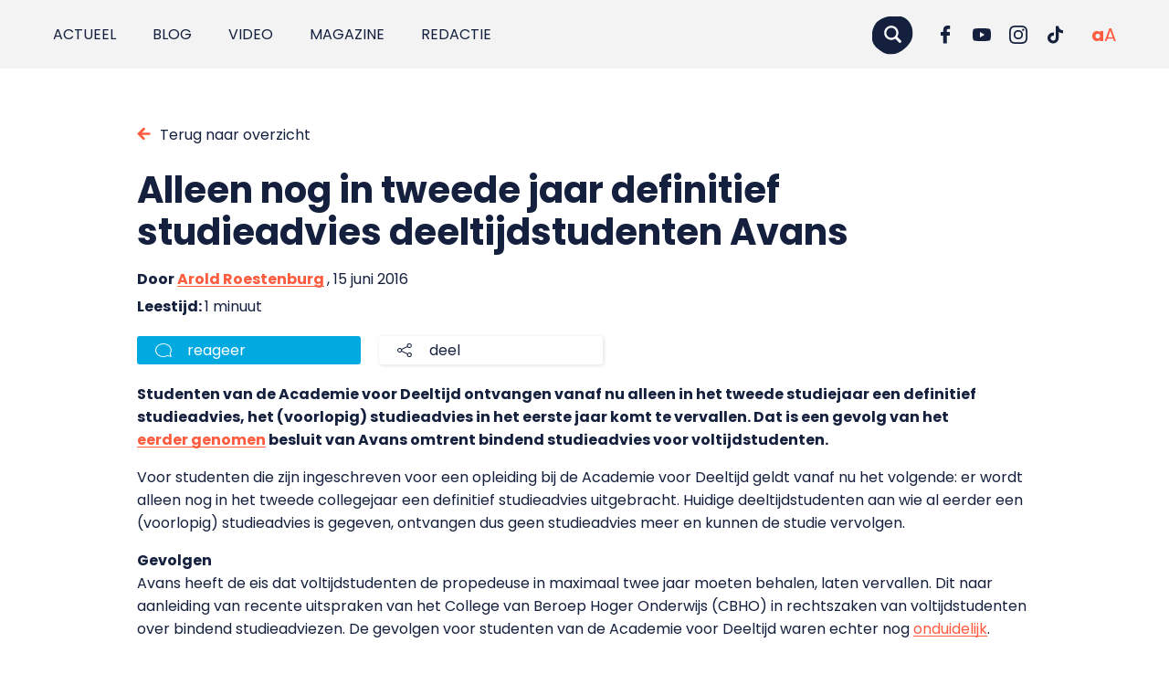

--- FILE ---
content_type: image/svg+xml
request_url: https://punt.avans.nl/app/uploads/2021/09/puntlogo-1.svg
body_size: 990
content:
<?xml version="1.0" encoding="UTF-8"?> <svg xmlns="http://www.w3.org/2000/svg" width="986.802" height="705.649" viewBox="0 0 986.802 705.649"><g id="Group_4" data-name="Group 4" transform="translate(-35.935 -185.614)"><g id="Group_3" data-name="Group 3"><path id="Path_6" data-name="Path 6" d="M530.413,603.057m-297.506,215.9c-8.378,24.806-16.272,44.761-30.258,66.981a12.071,12.071,0,0,1-9.355,5.112c-9.773-.2-12.5-9.3-13.881-17.1-6.242-35.351-7.447-274.77-6.852-301.973a247.106,247.106,0,0,0-.708-25.819c-.534-6.434-2.712-9.564-11.33-9.884-31.966-1.19-62.232-9.623-85.288-33.155C42.485,469.683,29.289,430.133,39.115,383c13.951-66.919,64.416-106.837,121.119-139.188,102.114-58.262,223.527-76.973,335.392-36.8,38.21,13.723,71.668,35.911,93.71,71.221,17.526,28.076,25.167,59,18.851,92.208-11.134,58.535-44.348,100.567-94.155,132.834C457.365,539.988,389.31,559.755,322.671,567.6c-6.619.78-13.868,1.726-18.4,6.615-3.013,3.252-4.27,7.711-5.429,11.99-14.04,51.816-27.618,103.759-42.254,155.412C249.708,765.907,243.258,788.3,232.907,818.952Zm-34.272-3.737c7.806-31.371,16.519-62.55,23.22-94.154,12.284-57.934,23.272-116.142,35.1-174.175,1.618-7.938,5.377-13.12,15.908-12.869,52.455,1.251,111.748-12.309,158.9-35.19,29.606-14.368,56.762-35.431,75.384-62.806,20.066-29.5,34.733-70.23,21.019-105.138C503.173,267.291,417.782,245,358.238,243.592c-76.8-1.817-162.139,25.785-217.323,82.68C112.18,355.9,91.407,388.623,91.181,431.129c-.305,57.646,39.092,81.679,84.163,79.546,22.963-1.087,46.948-3.6,68.741-13.974,2.711-1.291,7.137-1.756,9.63,2.618a1.949,1.949,0,0,1-.674,2.591c-10.759,6.778-21.54,13.116-33.623,17.537-19.013,6.955-23.412,8.042-24.325,30.764C191.547,638.507,194.215,726.764,198.635,815.215Z" fill="#14203d"></path></g><path id="Path_7" data-name="Path 7" d="M522.383,607.632a26.186,26.186,0,0,0-2.859.165,20.234,20.234,0,0,0-15.585,7.535,25.866,25.866,0,0,0-7.515,18.259V748.236c-3.331,39.886-22.148,84.215-61.174,99.826-11.86,4.744-30.183,9.175-45.077,2.256-13.028-6.051-16.417-21.206-18.111-39.844-1.208-13.281-.838-80.358-1.208-106.251V633.591a25.959,25.959,0,0,0-51.918,0V781.5c0,31.559.663,73.929,29.189,96.209,49.712,38.827,112.759-17.561,136.547-58.428,1.426-2.45,4.063-7.084,6.413-11.23a2.607,2.607,0,0,1,4.875,1.217c.111,4.431.266,9.612.464,15.017V865.3a25.959,25.959,0,0,0,51.918,0V633.591A25.959,25.959,0,0,0,522.383,607.632Z" fill="#14203d"></path><path id="Path_8" data-name="Path 8" d="M603.367,891.263a25.944,25.944,0,0,0,2.859-.166,20.229,20.229,0,0,0,15.585-7.534,25.868,25.868,0,0,0,7.515-18.259V750.659c3.33-39.886,22.147-84.216,61.173-99.826,11.86-4.744,30.184-9.175,45.077-2.257,13.028,6.051,16.417,21.207,18.111,39.844,1.208,13.282.838,80.359,1.208,106.251V865.3a25.959,25.959,0,0,0,51.918,0V717.4c0-31.56-.663-73.929-29.189-96.209-49.712-38.828-112.759,17.561-136.546,58.428-1.427,2.449-4.064,7.084-6.414,11.229a2.606,2.606,0,0,1-4.874-1.217c-.112-4.43-.267-9.611-.464-15.016V633.591a25.959,25.959,0,0,0-51.918,0V865.3A25.959,25.959,0,0,0,603.367,891.263Z" fill="#14203d"></path><path id="Path_9" data-name="Path 9" d="M1016.405,826.044c-6.2,5.419-16.5,12.567-34.663,22.02-11.331,5.9-30.1,9.436-45.056,2.646-13.079-5.938-16.6-21.063-18.455-39.685-1.322-13.271-1.533-80.349-2.127-106.237l-.532-61.505,31.736-.274a22.6,22.6,0,0,0,22.4-22.79h0a22.6,22.6,0,0,0-22.791-22.4l-31.736.275-.523-60.524a25.959,25.959,0,0,0-51.917.45l.524,60.524-30.531.264a22.6,22.6,0,0,0-22.4,22.79h0a22.6,22.6,0,0,0,22.79,22.4l30.532-.264.934,107.988.136,15.7.131,15.092c.273,31.558,1.3,73.92,30.02,95.953,50.047,38.4,113.095-22.33,127.364-47.81l.042-.078C1024.216,826.889,1019.537,823.3,1016.405,826.044Z" fill="#14203d"></path></g></svg> 